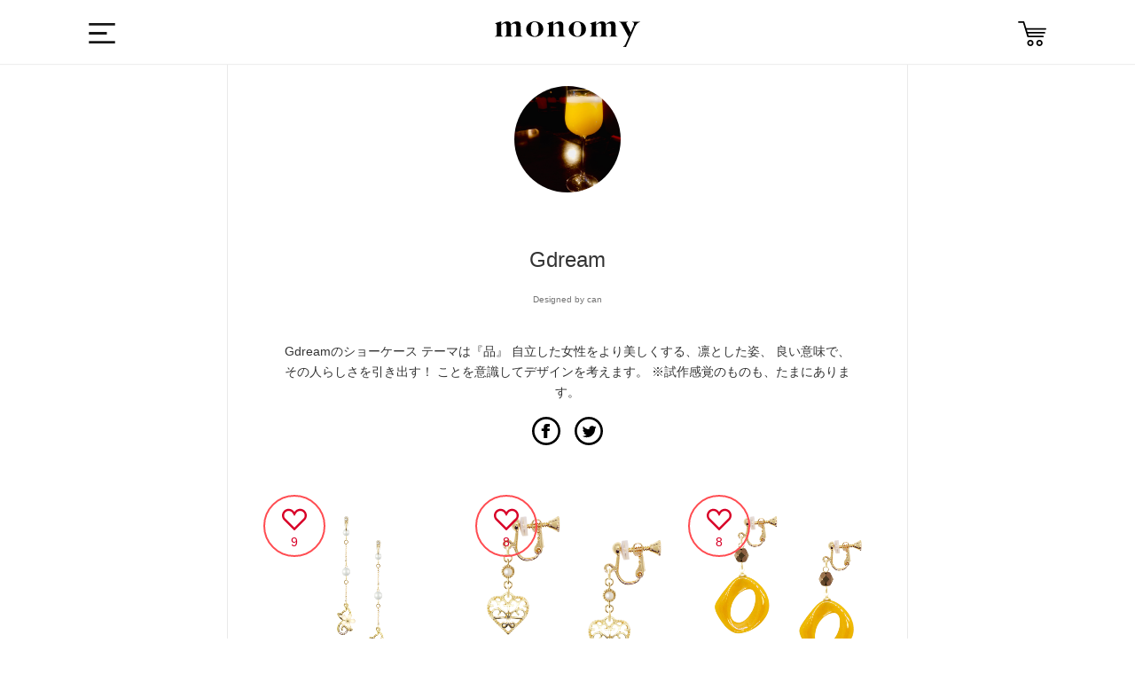

--- FILE ---
content_type: text/html; charset=utf-8
request_url: https://monomy.co/shop/brands/246703?page=22
body_size: 5523
content:
<!DOCTYPE html><html class="macintosh" lang="ja"><head><meta content="width=device-width,initial-scale=1.0,user-scalable=no" name="viewport" /><meta content="text/html; charset=UTF-8" http-equiv="Content-Type" /><title>Gdream | monomy the SHOP</title>
<meta name="description" content="Gdreamのショーケース テーマは『品』 自立した女性をより美しくする、凛とした姿、 良い意味で、その人らしさを引き出す！ ことを意識してデザインを考えます。 ※試作感覚のものも、たまにあります。">
<meta name="keywords" content="サービス, monomy, モノミー, アプリ, ec, ハンドメイド, アクセサリー, モノづくり">
<meta property="og:url" content="https://monomy.co/shop/brands/246703?page=22">
<meta property="og:description" content="Gdreamのショーケース
テーマは『品』

自立した女性をより美しくする、凛とした姿、
良い意味で、その人らしさを引き出す！
ことを意識してデザインを考えます。

※試作感覚のものも、たまにあります。


">
<meta property="og:site_name" content="monomy the SHOP">
<meta property="og:type" content="article">
<meta property="og:image" content="https://d21p3uw9d97ep6.cloudfront.net/users/profile_icons/000/246/703/original/0746c077ff4abc58cfd02e66a3f51903df45ef18.png?1684412237">
<meta name="twitter:card" content="app">
<meta name="twitter:app:name:iphone" content="monomy">
<meta name="twitter:app:name:ipad" content="monomy">
<meta name="twitter:app:id:iphone" content="1002859550">
<meta name="twitter:app:id:ipad" content="1002859550">
<meta name="twitter:app:url:iphone" content="monomy://user/show/?id=246703">
<meta name="twitter:app:url:ipad" content="monomy://user/show/?id=246703">
<meta name="twitter:site" content="@monomy_">
<meta name="twitter:title" content="monomy the SHOP">
<meta name="twitter:description" content="Gdreamのショーケース
テーマは『品』

自立した女性をより美しくする、凛とした姿、
良い意味で、その人らしさを引き出す！
ことを意識してデザインを考えます。

※試作感覚のものも、たまにあります。


">
<meta name="twitter:image" content="https://d21p3uw9d97ep6.cloudfront.net/users/profile_icons/000/246/703/original/0746c077ff4abc58cfd02e66a3f51903df45ef18.png?1684412237">
<meta property="al:ios:url" content="monomy://user/show/?id=246703">
<meta property="al:ios:app_store_id" content="1002859550">
<meta property="al:ios:app_name" content="monomy">
<meta name="apple-itunes-app" content="app-id=1002859550, app-argument=monomy://user/show/?id=246703">
<meta name="image" content="https://d21p3uw9d97ep6.cloudfront.net/users/profile_icons/000/246/703/original/0746c077ff4abc58cfd02e66a3f51903df45ef18.png?1684412237"><meta name="csrf-param" content="authenticity_token" />
<meta name="csrf-token" content="Cjj2uIrFkDUMCJ7xaUBpIco9OBmpvztnt3X3KvAEeuPS04w6Ea2ouNYF7YWnDhtz1aLFFyaxn0y6f0RLln34LA==" /><link rel="shortcut icon" type="image/x-icon" href="/assets/favicon-9dc79580276842a045398234a38fc4e3be4fe68f91c427edb2b55969ff09ae13.ico" /><link rel="stylesheet" media="all" href="/assets/ec-c67d458645fed36ac9a9c0bd978bcf4f4b0c71ca6fdc5f5330c941d5507ec33c.css" /><script src="/assets/ec-a66d1c166b055b632389a257cd13645c59024d76900305952d44607c1b560ad2.js"></script><script>
    var dataLayer = dataLayer || [];
    dataLayer.push({
        'uid': null,
        'type': null,
        'gender': null,
        'age': null
    });
</script></head><body class="drawer drawer--left brands show brands-show" data-action="show" data-controller="Brands"><!-- Google Tag Manager -->
<noscript><iframe src="//www.googletagmanager.com/ns.html?id=GTM-5M8BMH"
height="0" width="0" style="display:none;visibility:hidden"></iframe></noscript>
<script>(function(w,d,s,l,i){w[l]=w[l]||[];w[l].push({'gtm.start':
new Date().getTime(),event:'gtm.js'});var f=d.getElementsByTagName(s)[0],
j=d.createElement(s),dl=l!='dataLayer'?'&l='+l:'';j.async=true;j.src=
'//www.googletagmanager.com/gtm.js?id='+i+dl;f.parentNode.insertBefore(j,f);
})(window,document,'script','dataLayer','GTM-5M8BMH');</script>
<!-- End Google Tag Manager -->
<div class="header"><div class="header_main wrapper Grid Grid--center"><div class="dropdown"><label class="btn-dropdown" for="dropdown-1"><i class="i-humb"></i></label><input class="drawer-toggle drawer-hamburger" type="checkbox" id="dropdown-1" aria-hidden="true" style="display: none;"><label class="dropdown-overlay" for="dropdown-1"></label></div><div class="header_logo"><a class="m-logo" href="/shop"><i class="i-logo"></i></a></div><div class="header_list"><!--<div class="header_item"><div id="search-menu-button" class="header_item header_item_search"><i class="i-search"></i></div></div>--><a href="/shop/carts"><div class="header_item header_item_cart"><i class="i-cart"></i></div></a></div></div></div><div class="container"><div class="content"><div class="wrapper"></div><div class="l-main page-mypge"><div class="wrapper wrapper-middle"><div class="mo-box"><div class="wrapper wrapper-narrow-super m48"><div class="alignC"><img class="profile_avatar_image" src="https://d21p3uw9d97ep6.cloudfront.net/users/profile_icons/000/246/703/original/0746c077ff4abc58cfd02e66a3f51903df45ef18.png?1684412237" /><h1 class="page_title">Gdream<br /><span class="f10 color2">Designed by can</span></h1><p class="f14 m16">Gdreamのショーケース
テーマは『品』

自立した女性をより美しくする、凛とした姿、
良い意味で、その人らしさを引き出す！
ことを意識してデザインを考えます。

※試作感覚のものも、たまにあります。


</p></div><div class="m-apps" style="width: 100%"><div class="Grid Grid--gutters Grid--1of2"><div class="Grid-cell"><a href="monomy://user/show/?id=246703" class="btn btn-app">アプリで開く</a></div><div class="Grid-cell"><a href="https://itunes.apple.com/jp/app/id1002859550" class="btn btn-app ios download">アプリをダウンロード</a></div></div></div><div class="alignC"><a href="https://www.facebook.com/sharer/sharer.php?u=https://monomy.co/shop/brands/246703?page=22" target="_blank"><i class="i-fb"></i></a><a href="https://twitter.com/share?url=https://monomy.co/shop/brands/246703?page=22&amp;text=Gdream Gdreamのショーケース
テーマは『品』

自立した女性をより美しくする、凛とした姿、
良い意味で、その人らしさを引き出す！
ことを意識してデザインを考えます。

※試作感覚のものも、たまにあります。


" target="_blank"><i class="i-tw"></i></a></div></div><div class="items"><ul class="Grid Grid--top Grid--gutters Grid--1of3 sm-Grid--1of2"><li class="Grid-cell item"><div class="item-content"><a class="item_link" data-scheme="monomy://accessory/show/?id=4238627" href="/shop/items/4238627"><ul class="item_images"><li class="item_image js-item-image"><img onload="resizeItemImage(this)" src="https://d21p3uw9d97ep6.cloudfront.net/samples/images/004/238/627/large/d07501e1d4dae954f0c7c44a9cd34eee4a1b26da.png?1702955914" /></li></ul></a><div class="item_info_1 cf"><div class="prices"></div><span class="price">¥3,000</span></div><ul class="item_state_list cf"><li class="item_state"><div class="like-container"><a href="javascript:void(0);" class="like-button item_like_box" data-sample-id="4238627" style="display: none;"><i class="i-heart"></i></a><a href="javascript:void(0);" class="unlike-button item_like_box" data-sample-id="4238627" style="display: block;"><i class="i-heart-off"></i></a><span class="item_like_box__like_count">9</span></div></li></ul></div></li><li class="Grid-cell item"><div class="item-content"><a class="item_link" data-scheme="monomy://accessory/show/?id=4258678" href="/shop/items/4258678"><ul class="item_images"><li class="item_image js-item-image"><img onload="resizeItemImage(this)" src="https://d21p3uw9d97ep6.cloudfront.net/samples/images/004/258/678/large/665be21f9460a86c7c311dc05c03684fcf532567.png?1713013024" /></li></ul></a><div class="item_info_1 cf"><div class="prices"></div><span class="price">¥2,860</span></div><ul class="item_state_list cf"><li class="item_state"><div class="like-container"><a href="javascript:void(0);" class="like-button item_like_box" data-sample-id="4258678" style="display: none;"><i class="i-heart"></i></a><a href="javascript:void(0);" class="unlike-button item_like_box" data-sample-id="4258678" style="display: block;"><i class="i-heart-off"></i></a><span class="item_like_box__like_count">8</span></div></li></ul></div></li><li class="Grid-cell item"><div class="item-content"><a class="item_link" data-scheme="monomy://accessory/show/?id=4258677" href="/shop/items/4258677"><ul class="item_images"><li class="item_image js-item-image"><img onload="resizeItemImage(this)" src="https://d21p3uw9d97ep6.cloudfront.net/samples/images/004/258/677/large/b1ad97f3968bd8bf5a7d6bb10041da9f5c72810b.png?1713012911" /></li></ul></a><div class="item_info_1 cf"><div class="prices"></div><span class="price">¥2,360</span></div><ul class="item_state_list cf"><li class="item_state"><div class="like-container"><a href="javascript:void(0);" class="like-button item_like_box" data-sample-id="4258677" style="display: none;"><i class="i-heart"></i></a><a href="javascript:void(0);" class="unlike-button item_like_box" data-sample-id="4258677" style="display: block;"><i class="i-heart-off"></i></a><span class="item_like_box__like_count">8</span></div></li></ul></div></li><li class="Grid-cell item"><div class="item-content"><a class="item_link" data-scheme="monomy://accessory/show/?id=4255030" href="/shop/items/4255030"><ul class="item_images"><li class="item_image js-item-image"><img onload="resizeItemImage(this)" src="https://d21p3uw9d97ep6.cloudfront.net/samples/images/004/255/030/large/20fce9e329bfdd845be56612acb8fe927d09ff5c.png?1711131515" /></li></ul></a><div class="item_info_1 cf"><div class="prices"></div><span class="price">¥2,820</span></div><ul class="item_state_list cf"><li class="item_state"><div class="like-container"><a href="javascript:void(0);" class="like-button item_like_box" data-sample-id="4255030" style="display: none;"><i class="i-heart"></i></a><a href="javascript:void(0);" class="unlike-button item_like_box" data-sample-id="4255030" style="display: block;"><i class="i-heart-off"></i></a><span class="item_like_box__like_count">8</span></div></li></ul></div></li><li class="Grid-cell item"><div class="item-content"><a class="item_link" data-scheme="monomy://accessory/show/?id=4255029" href="/shop/items/4255029"><ul class="item_images"><li class="item_image js-item-image"><img onload="resizeItemImage(this)" src="https://d21p3uw9d97ep6.cloudfront.net/samples/images/004/255/029/large/57ef3b1aca58aae6a7a9c32b5c7b6132bd1cb55f.png?1711131343" /></li></ul></a><div class="item_info_1 cf"><div class="prices"></div><span class="price">¥3,140</span></div><ul class="item_state_list cf"><li class="item_state"><div class="like-container"><a href="javascript:void(0);" class="like-button item_like_box" data-sample-id="4255029" style="display: none;"><i class="i-heart"></i></a><a href="javascript:void(0);" class="unlike-button item_like_box" data-sample-id="4255029" style="display: block;"><i class="i-heart-off"></i></a><span class="item_like_box__like_count">8</span></div></li></ul></div></li><li class="Grid-cell item"><div class="item-content"><a class="item_link" data-scheme="monomy://accessory/show/?id=4257043" href="/shop/items/4257043"><ul class="item_images"><li class="item_image js-item-image"><img onload="resizeItemImage(this)" src="https://d21p3uw9d97ep6.cloudfront.net/samples/images/004/257/043/large/20ca1d0a0aac8f870ab2269822fcb59744929791.png?1712076916" /></li></ul></a><div class="item_info_1 cf"><div class="prices"></div><span class="price">¥1,860</span></div><ul class="item_state_list cf"><li class="item_state"><div class="like-container"><a href="javascript:void(0);" class="like-button item_like_box" data-sample-id="4257043" style="display: none;"><i class="i-heart"></i></a><a href="javascript:void(0);" class="unlike-button item_like_box" data-sample-id="4257043" style="display: block;"><i class="i-heart-off"></i></a><span class="item_like_box__like_count">7</span></div></li></ul></div></li></ul>  <nav class="pagination" role="navigation" aria-label="pager">
    <span class="first">
  <a href="/shop/brands/246703">&laquo;</a>
</span>

    <span class="prev">
  <a rel="prev" href="/shop/brands/246703?page=21">&lsaquo;</a>
</span>

        <span class="page gap">&hellip;</span>

        <span class="page">
  <a href="/shop/brands/246703?page=18">18</a>
</span>

        <span class="page">
  <a href="/shop/brands/246703?page=19">19</a>
</span>

        <span class="page">
  <a href="/shop/brands/246703?page=20">20</a>
</span>

        <span class="page">
  <a rel="prev" href="/shop/brands/246703?page=21">21</a>
</span>

        <span class="page current">
  22
</span>

      
      
  </nav>
</div></div></div></div><div class="goto-pagetop"><img alt="TOP" class="js-goto-pagetop" src="/images/ec/common/goto-pagetop.png" /></div><footer class="footer"><div class="wrapper"><div class="footer_item Grid Grid--justify"><a class="m-logo Grid-cell"><img alt="Logo w 8bf0f546b02dbc557e8ea899856f4ed8d9091547ce54236658ba3e188fa363cd" src="/assets/ec/common/logo-w-8bf0f546b02dbc557e8ea899856f4ed8d9091547ce54236658ba3e188fa363cd.svg" /></a><div class="footer_sns Grid-cell"><a href="https://www.facebook.com/monomyapp" target="_blank"><img alt="I fb w 50290d178550b0d5ba08c80525b75c9d0c2f59b278707ceb99ea6a54dd131a27" src="/assets/ec/common/i-fb-w-50290d178550b0d5ba08c80525b75c9d0c2f59b278707ceb99ea6a54dd131a27.svg" /></a><a href="https://twitter.com/monomy_" target="_blank"><img alt="I tw w 31f98563e3509b63511112f18dc3d9806db48115d1e97f7ab8acadf5b4f2c24a" src="/assets/ec/common/i-tw-w-31f98563e3509b63511112f18dc3d9806db48115d1e97f7ab8acadf5b4f2c24a.svg" /></a><a href="https://www.instagram.com/monomy.jp" target="_blank"><img alt="I ig w 3769d8cd9454f2767ec4c6080cd3f523e85d81f9150e722d503cd94f02486ce1" src="/assets/ec/common/i-ig-w-3769d8cd9454f2767ec4c6080cd3f523e85d81f9150e722d503cd94f02486ce1.svg" /></a><a href="https://itunes.apple.com/jp/app/id1002859550" target="_blank" onclick="ga('send', 'event', 'ios_install_btn', 'click', 'shop-banner', {nonInteraction: true});"><img alt="I app b3adb5ca905130c1ffdc30a3b69e5fd37c5f198633ab0b821bef6455dd6ef852" class="app" src="/assets/ec/common/i-app-b3adb5ca905130c1ffdc30a3b69e5fd37c5f198633ab0b821bef6455dd6ef852.svg" /></a><a href="https://play.google.com/store/apps/details?id=jp.funup.monomy" target="_blank" onclick="ga('send', 'event', 'ios_install_btn', 'click', 'shop-banner', {nonInteraction: true});"><img alt="google-play" class="app" src="/assets/ec/common/i-google-play-4ccb830f4a526d883974cf68fc321f3ca124a9927cdbc551445e031ba6bb22e9.svg" /></a></div></div><div class="footer_links Grid Grid--justify"><ul class="Grid-cell"><li><a href="http://fun-up.jp/" target="_blank">運営会社</a></li><li><a href="http://fun-up.jp/#contact" target="_blank">お問い合わせ</a></li><li><a href="http://www.monomy.co/acceptable.html" target="_blank">利用規約</a></li><li><a href="http://www.monomy.co/privacy.html" target="_blank">プライバシーポリシー</a></li><li><a href="http://www.monomy.co/commercial.html" target="_blank">特定商取引法に基づく表示</a></li></ul><small class="Grid-cell">Copyright&copy; Fun Up Inc. All rights reserved.</small></div></div></footer></div></div><div class="sidebar"><nav class="drawer-nav" role="navigation"><div class="drawer-menu" style="transition-timing-function: cubic-bezier(0.1, 0.57, 0.1, 1); transition-duration: 0ms; transform: translate(0px, 0px) translateZ(0px);"><div class="side_item side_item-cat"><div class="sidebar_profile Grid-cell"><div class="user"><div class="user_icon_wrap"><a href="/users/sign_in" rel="nofollow"><i class="not-login-user-icon"></i><div class="brand-name-wrapper"><span class="user_name">ログイン</span></div></a></div></div></div><ul class="side-items"><li class="side_cat_item"><a class="side_cat_trigger" href="/shop"><i class="i-search"></i><p class="menu_name cf">アクセサリーを探す</p></a><div class="side_item side_item-cat side_item-list"><p class="side_item_ttl">カテゴリー</p><form class="js-category-form" action="/shop/items" accept-charset="UTF-8" method="get"><input name="utf8" type="hidden" value="&#x2713;" /><ul><li class="side_cat_item side_cat_item-all "><label><input data-search-form=".js-category-form" id="part_tag_all" name="part_tag" type="radio" value="all" /><span>全てのアイテム</span></label></li><li class="side_cat_item side_cat_item-pierce "><label><input data-search-form=".js-category-form" id="part_tag_pierce" name="part_tag" type="radio" value="pierce" /><span>ピアス</span></label></li><li class="side_cat_item side_cat_item-earrings "><label><input data-search-form=".js-category-form" id="part_tag_earrings" name="part_tag" type="radio" value="earrings" /><span>イヤリング</span></label></li><li class="side_cat_item side_cat_item-earcuff "><label><input data-search-form=".js-category-form" id="part_tag_earcuff" name="part_tag" type="radio" value="earcuff" /><span>イヤーカフ</span></label></li><li class="side_cat_item side_cat_item-neckless "><label><input data-search-form=".js-category-form" id="part_tag_neckless" name="part_tag" type="radio" value="neckless" /><span>ネックレス</span></label></li><li class="side_cat_item side_cat_item-bracelet "><label><input data-search-form=".js-category-form" id="part_tag_bracelet" name="part_tag" type="radio" value="bracelet" /><span>ブレスレット</span></label></li></ul></form></div></li><li class="side_cat_item"><a class="side_cat_trigger" href="/users/sign_in" rel="nofollow"><i class="i-sign-out"></i><p class="menu_name cf">ログインする</p></a></li><li class="side_cat_item"><a class="side_cat_trigger" href="/shop/carts"><i class="i-cart"></i><p class="menu_name cf">カート</p></a></li><li class="side_cat_item"><a class="side_cat_trigger" href="http://www.monomy.co/guide/02/" target="_blank"><i class="i-guide"></i><p class="menu_name cf">ガイド</p></a></li></ul></div></div></nav></div><!--Facebook Share-->
<div id="fb-root"></div>
<script>(function(d, s, id) {
	var js, fjs = d.getElementsByTagName(s)[0];
	if (d.getElementById(id)) return;
	js = d.createElement(s); js.id = id;
	js.src = "//connect.facebook.net/ja_JP/sdk.js#xfbml=1&version=v2.0";
	fjs.parentNode.insertBefore(js, fjs);
}(document, 'script', 'facebook-jssdk'));</script>

<!--Twitter Share-->
<script>
window.twttr=(function(d,s,id){var js,fjs=d.getElementsByTagName(s)[0],t=window.twttr||{};if(d.getElementById(id))return;js=d.createElement(s);js.id=id;js.src="https://platform.twitter.com/widgets.js";fjs.parentNode.insertBefore(js,fjs);t._e=[];t.ready=function(f){t._e.push(f);};return t;}(document,"script","twitter-wjs"));
</script>
</body></html><script src="/assets/iscroll.min-acea3ff84db6d886805fc94367789ad08d32b838ac53e0f7041fd67975f9b18c.js"></script><script src="/assets/drawer.min-023188c1f33b72531da414064bb49b9e2829fb57a940a0733070382b088bdb36.js"></script><script>(function() {
  $(function() {
    return $('.drawer').drawer();
  });

}).call(this);
</script>